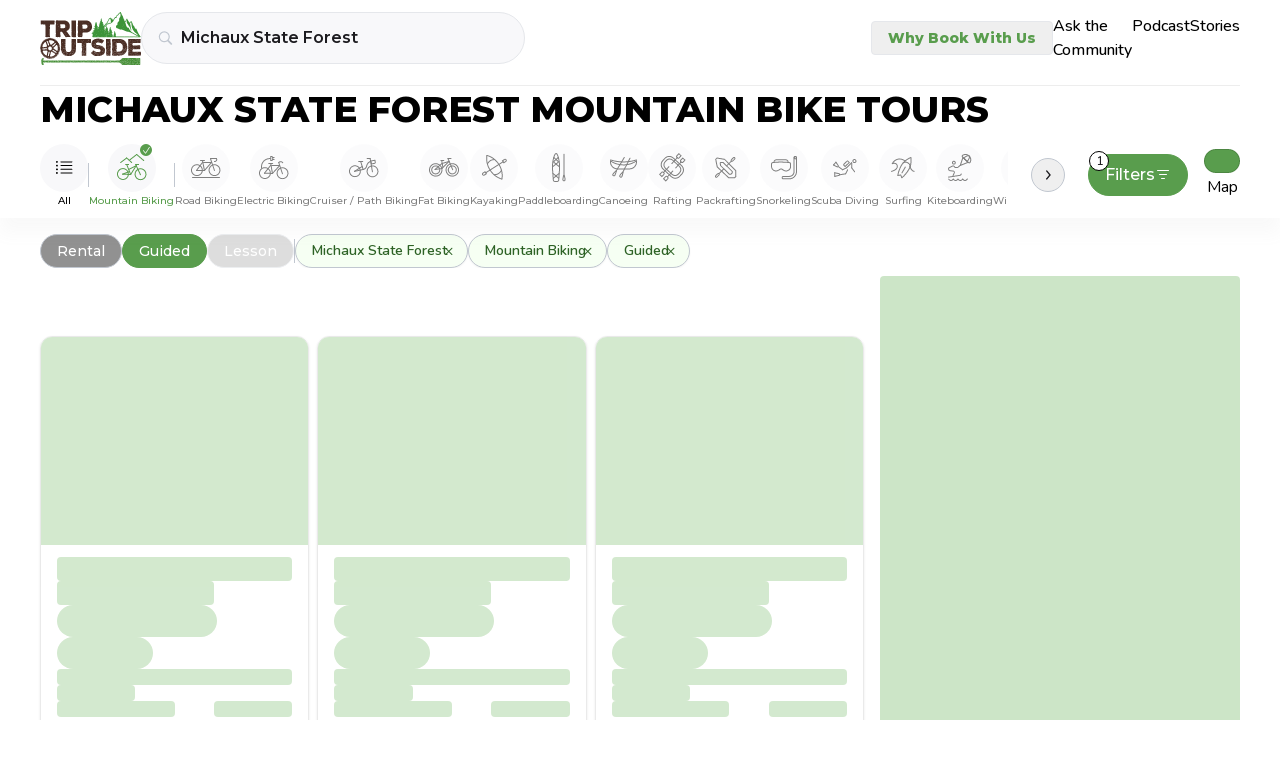

--- FILE ---
content_type: text/javascript
request_url: https://tripoutside.com/browse/_app/immutable/chunks/BkdnaXH5.js
body_size: -202
content:
import{s as e,p as r}from"./B5WX5k_Q.js";const t={get error(){return r.error},get status(){return r.status},get url(){return r.url}};e.updated.check;const a=t;export{a as p};


--- FILE ---
content_type: text/javascript
request_url: https://birdeye.com/embed/v6/242650/1/4172333697/dc59e1adf4391ab875576b53402114b15f0aa8dc378bb205?isWidgetAlignLeft=true
body_size: 4573
content:
/* eslint-disable */
(function () {
    let source, isMicroSite, activationStatus, enterpriseNumber;
    let secondIframeLoaded = false,
        onceClickedOnSecFrame = false,
        windowIframeBody;

    try {
        if (
            window &&
            window.parent &&
            window.parent.__INITIAL_STATE__ &&
            window.parent.__INITIAL_STATE__.homeReducer &&
            window.parent.__INITIAL_STATE__.homeReducer.data
        ) {
            let homeReducerData =
                window.parent.__INITIAL_STATE__.homeReducer.data;
            isMicroSite = true; //ask microsite
            enterpriseNumber = homeReducerData.enterpriseInfo
                ? homeReducerData.enterpriseInfo.businessNumber
                : homeReducerData.businessNumber;
            source = 6;
            activationStatus = homeReducerData.activationStatus;
            //var businessName = homeReducerData.name;
        }
    } catch (e) {
        log(e);
    }

    if (!document.getElementsByClassName) {
        document.getElementsByClassName = function (className) {
            return this.querySelectorAll("." + className);
        };
        Element.prototype.getElementsByClassName =
            document.getElementsByClassName;
    }

    const CONSIDER_MIN_WIDTH = {
        "https://grabercustomstructures.com" : true
    }

    let bfi;
    let totalWidth =
        window.innerWidth ||
        document.documentElement.clientWidth ||
        document.body.clientWidth;
    
    if (CONSIDER_MIN_WIDTH[window?.origin]) {
        let widths = [
            window.innerWidth,
            document.documentElement?.clientWidth,
            document.body?.clientWidth
        ].filter(Boolean); // Removes undefined or falsy values
        totalWidth = Math.min(...widths);
    }
    
    let totalHeight =
        window.innerHeight ||
        document.documentElement.clientHeight ||
        document.body.clientHeight;
    let tries = 1;
    let extensionInterval;
    let env;
    let windowIframe;
    window.be_webchat = null;

    function playBubbleSound() {
        let context,
            source =
                "https://d3cnqzq0ivprch.cloudfront.net/prod/media/notification-sound.mp3";
        try {
            window.AudioContext =
                window.AudioContext || window.webkitAudioContext;
            context = new AudioContext();
            let request = new XMLHttpRequest();
            request.open("GET", source, true);
            request.responseType = "arraybuffer";
            request.onload = function () {
                context.decodeAudioData(
                    request.response,
                    function (buffer) {
                        let source = context.createBufferSource();
                        source.buffer = buffer;
                        source.connect(context.destination);
                        source.start(0);
                        context.resume();
                    },
                    function (e) {
                        console.log("error", e);
                    }
                );
            };
            request.send();
        } catch (e) {
            if (/Edge\/|Trident\/|MSIE /.test(navigator.userAgent)) {
                let audio = document.createElement("audio");
                audio.autoplay = true;
                audio.src = source;
                audio.play();
            }
        }
    }

    function checkIsAgentPreview (isPreview, widgetAgent) {
        return (isPreview === 1 || isPreview === "1") && widgetAgent.length > 0;
    };


    function getGoodBot(type) {
        const goodBots = [
            "facebookexternalhit",
            "Facebot",
            "Googlebot",
            "Google",
            "LinkedInBot",
        ];
        const ua = navigator.userAgent;
        let isGoodBots = false;
        let botName = "";

        for (let i = 0; i < goodBots.length; i++) {
            const bot = goodBots[i];
            if (ua.indexOf(bot) > -1) {
                isGoodBots = true;
                botName = bot.toLowerCase();
                break;
            }
        }
        if (type == "isGoodBot") {
            return isGoodBots;
        } else {
            botName = botName != "" ? botName : "facebook";
            botName = botName.indexOf("face") > -1 ? "facebook" : botName;
            botName = botName.indexOf("linked") > -1 ? "linked-in" : botName;
            return botName;
        }
    }

    function initIframe() {
        let bfdiv =
            document.getElementById("bf-revz-widget-" + window.wid) ||
            document.getElementById("bf-revz-widget-" + "0" + window.wid);
        if (!bfdiv) {
            tries++;
            if (tries > 50) {
                return false;
            }
            setTimeout(initIframe, 500);
            return;
        }

        if (!bfdiv.firstChild) {
            bfdiv.appendChild(bfi);
        } else if (bfdiv.firstChild && bfdiv.firstChild.nodeName != "IFRAME") {
            bfdiv.insertBefore(bfi, bfdiv.firstChild);
        }
    }

    let winHeight = 100;
    let winWidth = "431px";
    if (window.innerHeight < 100) {
        winHeight = window.innerHeight;
    }

    if (CONSIDER_MIN_WIDTH[window?.origin]) {
        if (totalWidth < 500) {
            winWidth = "100%";
        }
    } else {
        if (window.innerWidth < 500) {
            winWidth = "100%";
        }
    }

    window.addEventListener("resize", function () {
        if (window.innerHeight < 727) {
            winHeight = window.innerHeight;
        } else {
            winHeight = 773;
        }
    });

    const openWebchatFromOutside = (objFromClient) => {
        const firstIframe = document.getElementById("bewebchat");
        const secondIframe = document.getElementById("window-iframe");
        firstIframe.contentWindow.postMessage(
            {
                type: "post-message-from-outside",
                clientObj: objFromClient,
                beWebchatWindowObj: JSON.stringify(window.be_webchat),
                isWidgetAlignLeft: window.isWidgetAlignLeft,
                mFullView: window.mFullView,
                isPreview: window.isPreview,
                widgetAgent: JSON.stringify(window.widgetAgent),
                draftSessionId: window.draftSessionId
            },
            "*"
        );
        secondIframe.contentWindow.postMessage(
            {
                type: "post-message-from-outside-chat",
                clientObj: objFromClient,
                beWebchatWindowObj: JSON.stringify(window.be_webchat),
                isWidgetAlignLeft: window.isWidgetAlignLeft,
                locale: window.locale,
                mFullView: window.mFullView,
                isPreview: window.isPreview,
                widgetAgent: JSON.stringify(window.widgetAgent),
                draftSessionId: window.draftSessionId
            },
            "*"
        );
    };

    window.onmessage = function (e) {
        if (e.data && e.data.split) {
            const isAgentPreview = checkIsAgentPreview(window.isPreview, window.widgetAgent);
            let dataReceivedSplit = e.data.split("***");
            let dataReceived = dataReceivedSplit[0];
            let widthReceived = dataReceivedSplit[1];
            if (totalWidth < 960) {
                widthReceived = "drawer";
            }

            if (dataReceived == "icon-clicked") {
                if (!secondIframeLoaded) {
                    if (!onceClickedOnSecFrame) {
                        loadNewIframe();
                    }
                }
                document.getElementById("bewebchat").style.height = isAgentPreview ? "70px" : "80px";
                document.getElementById("bewebchat").style.width = isAgentPreview ? "200px" : "70px";
                if (widthReceived == "floating") {
                    document
                        .getElementById("window-iframe")
                        .setAttribute(
                            "style",
                            `-webkit-overflow-scrolling: touch; visibility: visible; opacity: 1; ${window.isWidgetAlignLeft ? "left:20px" : "right:20px"}; bottom:${isAgentPreview ? "0" : "20px"}; position:fixed; overflow:hidden; width:${winWidth}; z-index:9999998; border: 0; height: ${(isAgentPreview ? 90 : winHeight) + "%"}; `
                        );
                } else {
                    document
                        .getElementById("window-iframe")
                        .setAttribute(
                            "style",
                            `-webkit-overflow-scrolling: touch; visibility: visible; opacity: 1; z-index: 9999999; ${window.isWidgetAlignLeft ? "left:0px" : "right:0px"}; bottom:0px; position:fixed; overflow:hidden; width:${winWidth}; height: 100%; border: 0;`
                        );
                }

                window.be_webchat = {
                    ...window.be_webchat,
                    windowOpened: true,
                };
                if(isAgentPreview) {
                    window.dispatchEvent(new CustomEvent("webchat:opened", { detail: true }));
                }
            } else if (dataReceived == "icon-closed") {
                let wid = "20px";
                if (totalWidth < 960) {
                    wid = "20px";
                }

                let element = document.getElementById("window-iframe");
                element.style.height = 0;

                secondIframeLoaded = false;

                window.be_webchat = {
                    ...window.be_webchat,
                    windowOpened: false,
                };
                if(isAgentPreview){
                    window.dispatchEvent(new CustomEvent("webchat:closed", { detail: false }));
                }
            } else if (dataReceived == "getwidth") {
                e.source.postMessage(
                    {
                        width: totalWidth,
                        height: totalHeight,
                        src: "birdeye",
                        updateValFromParent: window.update,
                    },
                    "*"
                );
            } else if (dataReceived == "show-bubble") {
                bfi.setAttribute(
                    "style",
                    `-webkit-overflow-scrolling: touch; visibility: ${isAgentPreview ? "hidden" : "visible"}; opacity: 1; z-index: 9999999; ${window.isWidgetAlignLeft ? "left:20px" : "right:20px"}; bottom:20px; position:fixed; overflow:hidden; ${isAgentPreview ? "width:200px" : "width:340px"}; ${isAgentPreview ? "height:70px" : "height:227px"}; border: 0;`
                );
            } else if (dataReceived == "hide-bubble") {
                bfi.setAttribute(
                    "style",
                    `-webkit-overflow-scrolling: touch; visibility: ${isAgentPreview ? "hidden" : "visible"}; opacity: 1; z-index: 9999999; ${window.isWidgetAlignLeft ? "left:20px" : "right:20px"}; bottom:20px; position:fixed; overflow:hidden; ${isAgentPreview ? "width:200px" : "width:70px"}; ${isAgentPreview ? "height:70px" : "height:80px"}; border: 0;`
                );
            } else if (dataReceived == "get-parent-url") {
                if (!window.be_webchat) {
                    window.be_webchat = {
                        open: openWebchatFromOutside,
                    };
                }
                e.source.postMessage(
                    {
                        type: "put-parent-url",
                        url: document.location.href,
                        hostname: document.location.hostname,
                        href: document.location.origin,
                        src: "birdeye",
                        isMicroSite: isMicroSite ? isMicroSite : false,
                        frmMicrosite: frmMicrosite ? frmMicrosite : false,
                        isWidgetAlignLeft: window.isWidgetAlignLeft
                            ? window.isWidgetAlignLeft
                            : false,
                        mFullView: window.mFullView ? window.mFullView : false,
                        enterpriseNumber: isMicroSite ? enterpriseNumber : null,
                        width: totalWidth,
                        height: totalHeight,
                        src: "birdeye",
                        updateValFromParent: window.update,
                        bizDataResp: window.bizDataResp,
                        beWebchatWindowObj: JSON.stringify(window.be_webchat),
                        updatedBizData: true,
                        locale: window.locale,
                        isPreview: window.isPreview ? window.isPreview : 0,
                        widgetAgent: window.widgetAgent ? window.widgetAgent : "",
                        draftSessionId: window.draftSessionId
                    },
                    "*"
                );
            } else if (
                dataReceived == "push-datalayer" &&
                window &&
                typeof window.dataLayer !== "undefined"
            ) {
                window.dataLayer.push(JSON.parse(dataReceivedSplit[1]));
            } else if (
                dataReceived == "push-avbDatalayer" &&
                window &&
                typeof window.avbData !== "undefined"
            ) {
                window.avbData.push(JSON.parse(dataReceivedSplit[1]));
            } else if (dataReceived == "push-analytics") {
                try {
                    try {
                        const config = JSON.parse(dataReceivedSplit[1]);

                        switch (config.googleAnalyticsVersion) {
                            case "UA":
                                if (ga && typeof ga == "function") {
                                    const nonInteractionObj =
                                        config.nonInteraction
                                            ? { nonInteraction: 1 }
                                            : null;

                                    ga(
                                        "send",
                                        "event",
                                        "webchat",
                                        config.action,
                                        config.actionLabel,
                                        nonInteractionObj
                                    );
                                } else {
                                    console.warn(
                                        "Webchat Analytics ReferenceError: ga is not defined"
                                    );
                                }
                                break;
                            case "GST":
                                if (gtag && typeof gtag == "function") {
                                    const nonInteractionObj =
                                        config.nonInteraction
                                            ? { non_interaction: true }
                                            : {};

                                    gtag("event", config.action, {
                                        event_category: "webchat",
                                        event_label: config.actionLabel.trim(),
                                        value: 1,
                                        ...nonInteractionObj,
                                    });
                                } else {
                                    console.warn(
                                        "Webchat Analytics ReferenceError: gtag is not defined"
                                    );
                                }
                                break;
                        }
                    } catch (e) {
                        console.warn("Webchat Analytics", e);
                    }
                } catch (e) {
                    console.warn("Webchat Analytics", e);
                }
            } else if (dataReceived == "be-custom-event-fire") {
                const customEventData = JSON.parse(dataReceivedSplit[1]);
                const be_event = new CustomEvent("beWebchatCustomEvent", {
                    detail: customEventData,
                });
                window.parent.document.dispatchEvent(be_event);
            } else if (dataReceived == "bubble-icon-sound") {
                playBubbleSound();
            }
        }
    };

    if (document.readyState === "complete") {
        extensionInterval = setInterval(function () {
            env = window.envObj ? window.envObj : {};
            const bizResp = window.bizDataResp ? window.bizDataResp : {};
            const locationListLen = bizResp
                ? bizResp["businessLocations"] &&
                  bizResp["businessLocations"].length
                : 0;

            if (Object.keys(env).length && locationListLen > 0) {
                getFirstIframeAndInit(env);
            }
        }, 100);
    } else {
        if (window.addEventListener) {
            // DOM2 standard
            window.addEventListener("load", windowOnloadHandler, false);
        } else if (window.attachEvent) {
            // Microsoft's precursor to it, IE8 and earlier
            window.attachEvent("onload", windowOnloadHandler);
        } else {
            // Some pre-1999 browser
            window.onload = windowOnloadHandler;
        }

        function windowOnloadHandler() {
            env = window.envObj ? window.envObj : {};
            const bizResp = window.bizDataResp ? window.bizDataResp : {};
            const locationListLen = bizResp
                ? bizResp["businessLocations"] &&
                  bizResp["businessLocations"].length
                : 0;

            if (locationListLen > 0) {
                getFirstIframeAndInit(env);
            }
        }
    }

    function getFirstIframeAndInit(env) {
        extensionInterval && clearInterval(extensionInterval);
        const isAgentPreview = checkIsAgentPreview(window.isPreview, window.widgetAgent);
        bfi = document.createElement("iframe");
        bfi.name = "bfiframe";
        bfi.id = "bewebchat";
        bfi.loading = "lazy";
        bfi.title = "Webchat widget";
        bfi.src =
            env.protocol +
            env.domain +
            `/getBubbleContent?update=${window.update}&source=${window.source}&bNum=${window.bNum}&apikey=${window.apikey}&widgetApiVersion=${window.widgetApiVersion}&isWidgetAlignLeft=${window.isWidgetAlignLeft}&mFullView=${window.mFullView}&isPreview=${window.isPreview}&widgetAgent=${window.widgetAgent}&draftSessionId=${draftSessionId}`;
        bfi.setAttribute(
            "style",
            `-webkit-overflow-scrolling: touch; visibility: ${isAgentPreview ? "hidden" : "visible"}; opacity: 1; z-index: 9999999; ${window.isWidgetAlignLeft ? "left:20px" : "right:20px"}; bottom:20px; position:fixed; overflow:hidden; ${isAgentPreview ? "width:200px" : "width:70px"}; ${isAgentPreview ? "height:70px" : "height:80px"}; border:0`
        );
        initIframe();
        bfi.onload = loadNewIframe.bind(this);
        const firstIframeEl = document.getElementById("bewebchat");
        firstIframeEl.style.colorScheme = "light";
    }

    function appendSecondIframe() {
        secondIframeLoaded = true;
        onceClickedOnSecFrame = true;
        let bfdiv =
            document.getElementById("bf-revz-widget-" + window.wid) ||
            document.getElementById("bf-revz-widget-" + "0" + window.wid);

        bfdiv.appendChild(windowIframe);

        const bodyEl =
            document.querySelector("#window-iframe").parentElement
                .parentElement;
        windowIframeBody = document.querySelector("#window-iframe")
            .contentDocument
            ? document.querySelector("#window-iframe").contentDocument.body
            : null;

        bodyEl.addEventListener("click", function (e) {
            let emojiEl =
                windowIframeBody &&
                windowIframeBody.querySelector(".emoji-wrap");

            if (
                emojiEl &&
                e.target !== document.querySelector("#window-iframe")
            ) {
                emojiEl.classList.add("hide-emoji");
                emojiEl.style.display = "none";
            }
        });
        const secondIframeEl = document.getElementById("window-iframe");
        secondIframeEl.style.colorScheme = "light";
    }

    function loadNewIframe() {
        windowIframe = document.createElement("iframe");
        windowIframe.name = "wciframe";
        windowIframe.id = "window-iframe";
        windowIframe.loading = "lazy";
        windowIframe.title = "Webchat widget";
        windowIframe.src =
            env.protocol +
            env.domain +
            `/getChatWindowContent?emailRequired=${window.emailRequired}&bNum=${window.bNum}&mobileRequired=${window.mobileRequired}&defaultCountryCode=${window.defaultCountryCode}&apikey=${window.apikey}&widgetApiVersion=${window.widgetApiVersion}&isMicroSite=${window.isMicroSite}&activationStatus=${window.activationStatus}&isWidgetAlignLeft=${window.isWidgetAlignLeft}&mFullView=${window.mFullView}&isPreview=${window.isPreview}&widgetAgent=${window.widgetAgent}&draftSessionId=${draftSessionId}`;
        windowIframe.setAttribute(
            "style",
            `-webkit-overflow-scrolling: touch; visibility: visible; opacity: 1; ${window.isWidgetAlignLeft ? "left:20px" : "right:20px"}; bottom:20px; position:fixed; overflow:hidden; width:346px; z-index:9999998; border: 0; height: 0px;`
        );
        appendSecondIframe();
    }
})();

 
    var wid = 4172333697; 
    var update = 0; 
    var soundOff = 1; 
    var envObj = {"domain":"webchat.birdeye.com","protocol":"https://","isWidgetAlignLeft":"true","mFullView":false,"isPreview":0,"widgetAgent":""};
    var emailRequired = 0;
    var isPreview = 0;
    var widgetAgent = "";
    var defaultCountryCode = 0;
    var mobileRequired = 1;
    var apikey = "dc59e1adf4391ab875576b53402114b15f0aa8dc378bb205";
    var widgetApiVersion = 2;
    var bNum = 242650;
    var update = 0;
    var isMicroSite = false;
    var frmMicrosite = false;
    var isWidgetAlignLeft = true;
    var mFullView = false;
    var activationStatus = false;
    var source = false;
    var bizDataResp = {"enablePrechatForm":1,"prechatFormInsideBusinessHours":1,"prechatFormOutsideBusinessHours":1};
    var locale = "en";
    var draftSessionId = null;
    

--- FILE ---
content_type: text/javascript
request_url: https://tripoutside.com/browse/_app/immutable/chunks/C6uJyeqD.js
body_size: -275
content:
import{w as o}from"./DRWvZP_m.js";const t=o([]);export{t as g};
